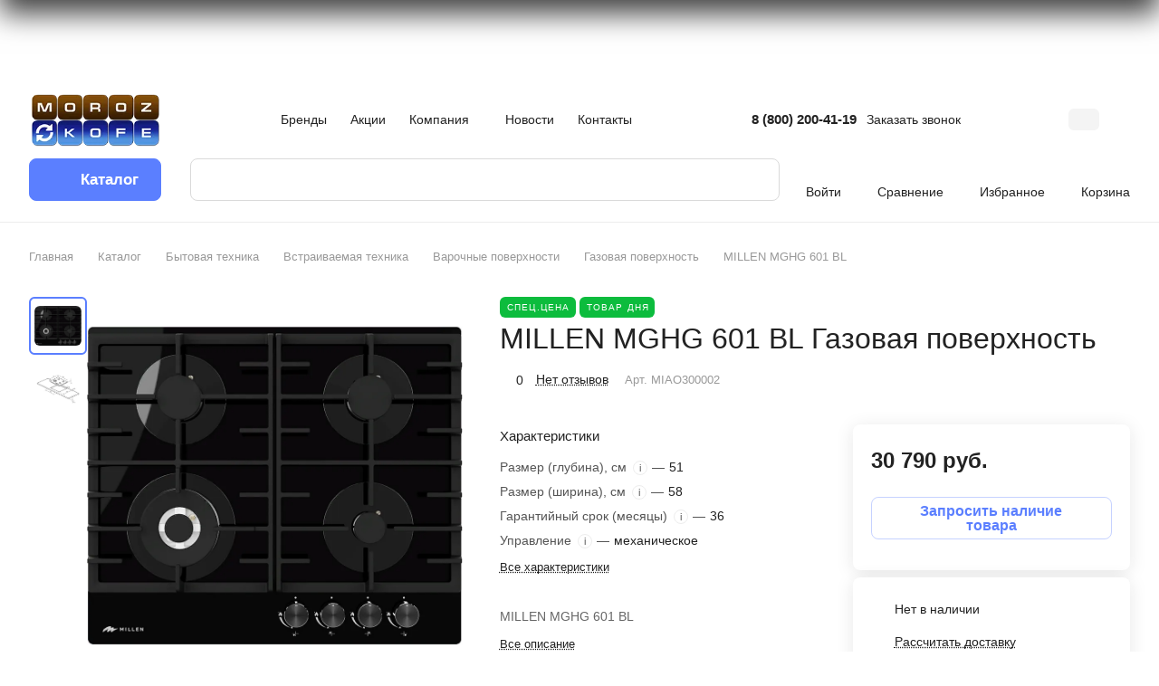

--- FILE ---
content_type: application/javascript
request_url: https://morozkofe.ru/bitrix/cache/js/s1/aspro-lite/default_b099dded155986871434edfb3efcea0e/default_b099dded155986871434edfb3efcea0e_v1.js?1767081471721
body_size: 721
content:

; /* Start:"a:4:{s:4:"full";s:96:"/bitrix/templates/aspro-lite/components/bitrix/subscribe.edit/footer/script.min.js?1705765764134";s:6:"source";s:78:"/bitrix/templates/aspro-lite/components/bitrix/subscribe.edit/footer/script.js";s:3:"min";s:82:"/bitrix/templates/aspro-lite/components/bitrix/subscribe.edit/footer/script.min.js";s:3:"map";s:86:"/bitrix/templates/aspro-lite/components/bitrix/subscribe.edit/footer/script.min.js.map";}"*/
$(document).ready((function(){$("form.subscribe-form").validate({rules:{EMAIL:{email:!0}}})}));
/* End */
;; /* /bitrix/templates/aspro-lite/components/bitrix/subscribe.edit/footer/script.min.js?1705765764134*/

//# sourceMappingURL=default_b099dded155986871434edfb3efcea0e.map.js